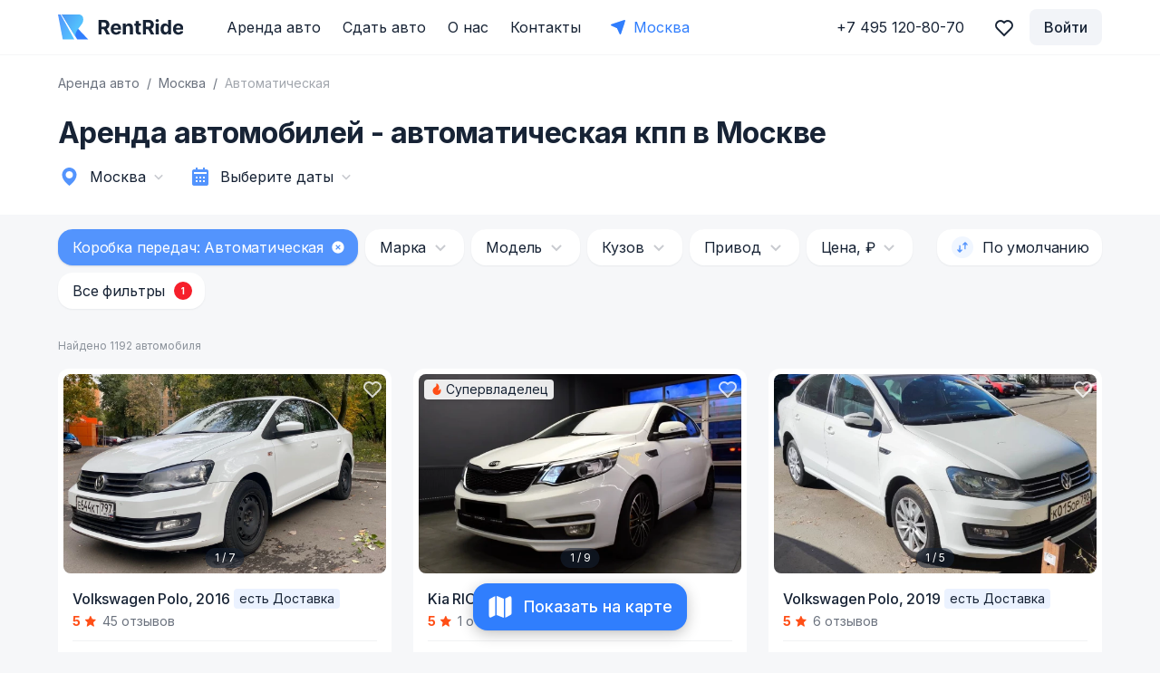

--- FILE ---
content_type: image/svg+xml
request_url: https://rentride.ru/_nuxt/c7b946725ea9c3bfb5d67aa6c09656bc.svg
body_size: 712
content:
<svg width="26" height="16" viewBox="0 0 26 16" fill="none" xmlns="http://www.w3.org/2000/svg">
<path d="M16.3443 1.70068H9.38647V14.205H16.3443V1.70068Z" fill="#FF5F00"/>
<path d="M9.8282 7.95418C9.82692 6.74975 10.0997 5.56083 10.6259 4.47743C11.1521 3.39403 11.9179 2.44457 12.8654 1.70093C11.6923 0.779008 10.2835 0.205718 8.79997 0.0465839C7.31648 -0.11255 5.81813 0.148892 4.47619 0.801031C3.13425 1.45317 2.00285 2.46969 1.21131 3.73442C0.419761 4.99915 0 6.46107 0 7.95307C0 9.44508 0.419761 10.907 1.21131 12.1717C2.00285 13.4365 3.13425 14.453 4.47619 15.1051C5.81813 15.7573 7.31648 16.0187 8.79997 15.8596C10.2835 15.7004 11.6923 15.1271 12.8654 14.2052C11.9182 13.4618 11.1526 12.5127 10.6264 11.4297C10.1002 10.3467 9.82725 9.15823 9.8282 7.95418Z" fill="#EB001B"/>
<path d="M25.7319 7.95388C25.7319 9.446 25.312 10.908 24.5203 12.1728C23.7286 13.4375 22.5971 14.4541 21.2549 15.1061C19.9128 15.7581 18.4143 16.0194 16.9308 15.8601C15.4472 15.7007 14.0384 15.1271 12.8654 14.2049C13.8121 13.4608 14.5776 12.5115 15.1039 11.4284C15.6302 10.3454 15.9037 9.15694 15.9037 7.95277C15.9037 6.74861 15.6302 5.56017 15.1039 4.47712C14.5776 3.39407 13.8121 2.4447 12.8654 1.70063C14.0384 0.778419 15.4472 0.20485 16.9308 0.0454872C18.4143 -0.113875 19.9128 0.147399 21.2549 0.799445C22.5971 1.45149 23.7286 2.468 24.5203 3.73277C25.312 4.99754 25.7319 6.45955 25.7319 7.95167V7.95388Z" fill="#F79E1B"/>
<path d="M24.972 12.8796V12.6233H25.0758V12.5703H24.813V12.6233H24.9256V12.8796H24.972ZM25.4823 12.8796V12.5703H25.4028L25.31 12.7912L25.2172 12.5703H25.1465V12.8796H25.204V12.6476L25.2901 12.8486H25.3497L25.4359 12.6476V12.8818L25.4823 12.8796Z" fill="#F79E1B"/>
</svg>


--- FILE ---
content_type: text/plain; charset=UTF-8
request_url: https://api.rentride.ru:6001/socket.io/?EIO=3&transport=polling&t=Plptcf5
body_size: 176
content:
97:0{"sid":"EE1L8nyFjIpOtis5AAAg","upgrades":["websocket"],"pingInterval":25000,"pingTimeout":20000}2:40

--- FILE ---
content_type: image/svg+xml
request_url: https://rentride.ru/_nuxt/4aeb7313e785f2d740e496b5a964a21f.svg
body_size: 98
content:
<svg width="24" height="24" viewBox="0 0 24 24" fill="none" xmlns="http://www.w3.org/2000/svg">
<path fill-rule="evenodd" clip-rule="evenodd" d="M12 14.586L18.293 8.29297L19.707 9.70697L12 17.414L4.29303 9.70697L5.70703 8.29297L12 14.586Z" fill="#172335"/>
</svg>
